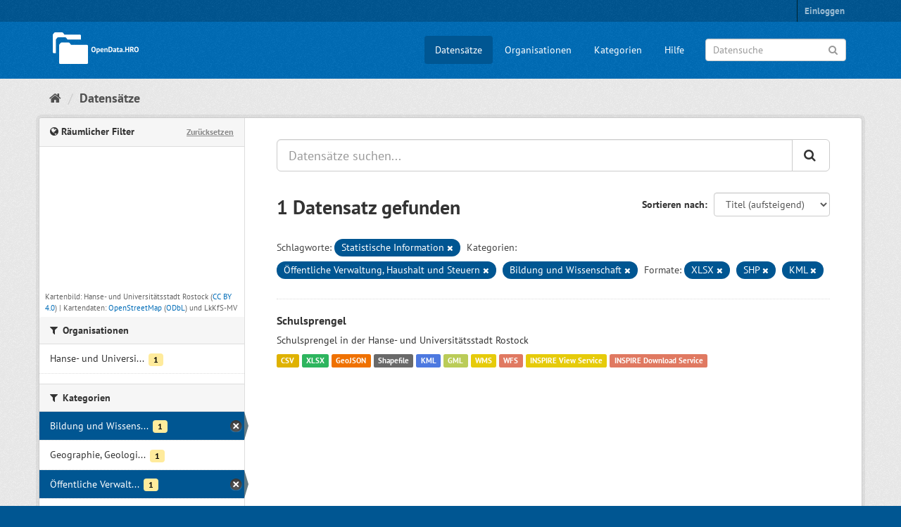

--- FILE ---
content_type: text/html; charset=utf-8
request_url: https://www.opendata-hro.de/dataset/?tags=Statistische+Information&groups=verwaltung&groups=bildung_wissenschaft&res_format=XLSX&res_format=SHP&res_format=KML
body_size: 4577
content:
<!DOCTYPE html>
<!--[if IE 9]> <html lang="de" class="ie9"> <![endif]-->
<!--[if gt IE 8]><!--> <html lang="de"> <!--<![endif]-->
  <head>
    
  <meta charset="utf-8" />
      <meta name="generator" content="ckan 2.9.5" />
      <meta name="viewport" content="width=device-width, initial-scale=1.0">
  <meta name="description" value="Open-Data-Portal der Hanse- und Universitätsstadt Rostock" />

    <title>Datensatz - OpenData.HRO</title>

    
    
    <link rel="shortcut icon" href="/favicon.ico" />
    
    
        <link rel="alternate" type="text/n3" href="https://www.opendata-hro.de/catalog.n3"/>
        <link rel="alternate" type="text/ttl" href="https://www.opendata-hro.de/catalog.ttl"/>
        <link rel="alternate" type="application/rdf+xml" href="https://www.opendata-hro.de/catalog.xml"/>
        <link rel="alternate" type="application/ld+json" href="https://www.opendata-hro.de/catalog.jsonld"/>
    

    
    
  
      
      
      
      
    
  


    
    


    
    


    
      
      
    

    
    <link href="/webassets/base/4f3188fa_main.css" rel="stylesheet"/>
<link href="/webassets/ckanext-hro_theme/136961dc_hro_theme.css" rel="stylesheet"/>
<link href="/webassets/ckanext-harvest/c95a0af2_harvest_css.css" rel="stylesheet"/>
<link href="/webassets/ckanext-geoview/77c3ca23_geo-resource-styles.css" rel="stylesheet"/>
    
  </head>

  
  <body data-site-root="https://www.opendata-hro.de/" data-locale-root="https://www.opendata-hro.de/" >

    
    <div class="sr-only sr-only-focusable"><a href="#content">Überspringen zum Inhalt</a></div>
  

  
     
<div class="account-masthead">
  <div class="container">
     
    <nav class="account not-authed" aria-label="Benutzerkonto">
      <ul class="list-unstyled">
        
        <li><a href="/user/login">Einloggen</a></li>
         
      </ul>
    </nav>
     
  </div>
</div>

<header class="navbar navbar-static-top masthead">
    
  <div class="container">
    <div class="navbar-right">
      <button data-target="#main-navigation-toggle" data-toggle="collapse" class="navbar-toggle collapsed" type="button" aria-label="expand or collapse" aria-expanded="false">
        <span class="sr-only">Toggle navigation</span>
        <span class="fa fa-bars"></span>
      </button>
    </div>
    <hgroup class="header-text-logo-tagline navbar-left">
      
<a class="logo" href="/"><img src="/img/logo.png" alt="OpenData.HRO" title="OpenData.HRO" width="132" height="55" /></a>

    </hgroup>

    <div class="collapse navbar-collapse" id="main-navigation-toggle">
      
      <nav class="section navigation">
        <ul class="nav nav-pills">
            
		<li class="active"><a href="/dataset/">Datensätze</a></li><li><a href="/organization/">Organisationen</a></li><li><a href="/group/">Kategorien</a></li><li><a href="/about">Hilfe</a></li>
	    
        </ul>
      </nav>
       
<form class="section site-search simple-input" action="/dataset/" method="get">
  <div class="field">
    <label for="field-sitewide-search">Datensuche</label>
    <input id="field-sitewide-search" type="text" class="form-control" name="q" placeholder="Datensuche" aria-label="Datensuche"/>
    <button class="btn-search" type="submit" aria-label="Anwenden"><i class="fa fa-search"></i></button>
  </div>
</form>

    </div>
  </div>
</header>

  
    <div class="main">
      <div id="content" class="container">
        
          
            <div class="flash-messages">
              
                
              
            </div>
          

          
            <div class="toolbar" role="navigation" aria-label="Brotkrumen-Navigation">
              
                
                  <ol class="breadcrumb">
                    
<li class="home"><a href="/" aria-label="Start"><i class="fa fa-home"></i><span> Start</span></a></li>
                    
  <li class="active"><a href="/dataset/">Datensätze</a></li>

                  </ol>
                
              
            </div>
          

          <div class="row wrapper">
            
            
            

            
              <aside class="secondary col-sm-3">
                
                
  <section id="dataset-map" class="module module-narrow module-shallow">
    <h2 class="module-heading">
        <i class="fa fa-globe"></i>
        Räumlicher Filter
        <a href="/dataset/?tags=Statistische+Information&amp;groups=verwaltung&amp;groups=bildung_wissenschaft&amp;res_format=XLSX&amp;res_format=SHP&amp;res_format=KML" class="action">Zurücksetzen</a>
    </h2>
    
    <div class="dataset-map" data-module="spatial-query" data-default_extent="[[54.05080, 11.99837], [54.24451, 12.29541]]" data-module-map_config="{&#34;type&#34;: &#34;custom&#34;, &#34;custom.url&#34;: &#34;https://www.orka-mv.de/geodienste/orkamv/tiles/1.0.0/orkamv/GLOBAL_WEBMERCATOR/{z}/{x}/{y}.png&#34;, &#34;attribution&#34;: &#34;Kartenbild: Hanse- und Universit&amp;auml;tsstadt Rostock (&lt;a rel=\&#34;license\&#34; href=\&#34;https://creativecommons.org/licenses/by/4.0/deed.de\&#34; target=\&#34;_blank\&#34;&gt;CC BY 4.0&lt;/a&gt;) | Kartendaten: &lt;a href=\&#34;https://www.openstreetmap.org/\&#34; target=\&#34;_blank\&#34;&gt;OpenStreetMap&lt;/a&gt; (&lt;a rel=\&#34;license\&#34; href=\&#34;https://opendatacommons.org/licenses/odbl/\&#34; target=\&#34;_blank\&#34;&gt;ODbL&lt;/a&gt;) und LkKfS-MV&#34;}">
        <div id="dataset-map-container"></div>
    </div>
    <div id="dataset-map-attribution">
        
  <div>Kartenbild: Hanse- und Universit&auml;tsstadt Rostock (<a rel="license" href="https://creativecommons.org/licenses/by/4.0/deed.de" target="_blank">CC BY 4.0</a>) | Kartendaten: <a href="https://www.openstreetmap.org/" target="_blank">OpenStreetMap</a> (<a rel="license" href="https://opendatacommons.org/licenses/odbl/" target="_blank">ODbL</a>) und LkKfS-MV</div>


    </div>
</section>




  <div class="filters">
    <div>
      
        

    
    
	
	    
	    
		<section class="module module-narrow module-shallow">
		    
<h2 class="module-heading">
    <i class="fa fa-filter"></i>
    
    Organisationen
</h2>

		    

    
  <nav aria-label="Organisationen">
      <ul class="list-unstyled nav nav-simple nav-facet">
    
        
        
        
        
        
        <li class="nav-item">
      <a href="/dataset/?tags=Statistische+Information&amp;groups=verwaltung&amp;groups=bildung_wissenschaft&amp;res_format=XLSX&amp;res_format=SHP&amp;res_format=KML&amp;organization=hro" title="Hanse- und Universitätsstadt Rostock">
          <span class="item-label">Hanse- und Universi...</span>
          <span class="hidden separator"> - </span>
          <span class="item-count badge">1</span>
      </a>
        </li>
    
      </ul>
  </nav>

  <p class="module-footer">
      
    
      
  </p>
    


		</section>
	    
	
    

      
        

    
    
	
	    
	    
		<section class="module module-narrow module-shallow">
		    
<h2 class="module-heading">
    <i class="fa fa-filter"></i>
    
    Kategorien
</h2>

		    

    
  <nav aria-label="Kategorien">
      <ul class="list-unstyled nav nav-simple nav-facet">
    
        
        
        
        
        
        <li class="nav-item active">
      <a href="/dataset/?tags=Statistische+Information&amp;groups=verwaltung&amp;res_format=XLSX&amp;res_format=SHP&amp;res_format=KML" title="Bildung und Wissenschaft">
          <span class="item-label">Bildung und Wissens...</span>
          <span class="hidden separator"> - </span>
          <span class="item-count badge">1</span>
      </a>
        </li>
    
        
        
        
        
        
        <li class="nav-item">
      <a href="/dataset/?tags=Statistische+Information&amp;groups=verwaltung&amp;groups=bildung_wissenschaft&amp;res_format=XLSX&amp;res_format=SHP&amp;res_format=KML&amp;groups=geo" title="Geographie, Geologie und Geobasisdaten">
          <span class="item-label">Geographie, Geologi...</span>
          <span class="hidden separator"> - </span>
          <span class="item-count badge">1</span>
      </a>
        </li>
    
        
        
        
        
        
        <li class="nav-item active">
      <a href="/dataset/?tags=Statistische+Information&amp;groups=bildung_wissenschaft&amp;res_format=XLSX&amp;res_format=SHP&amp;res_format=KML" title="Öffentliche Verwaltung, Haushalt und Steuern">
          <span class="item-label">Öffentliche Verwalt...</span>
          <span class="hidden separator"> - </span>
          <span class="item-count badge">1</span>
      </a>
        </li>
    
      </ul>
  </nav>

  <p class="module-footer">
      
    
      
  </p>
    


		</section>
	    
	
    

      
        

    
    
	
	    
	    
		<section class="module module-narrow module-shallow">
		    
<h2 class="module-heading">
    <i class="fa fa-filter"></i>
    
    Schlagworte
</h2>

		    

    
  <nav aria-label="Schlagworte">
      <ul class="list-unstyled nav nav-simple nav-facet">
    
        
        
        
        
        
        <li class="nav-item">
      <a href="/dataset/?tags=Statistische+Information&amp;groups=verwaltung&amp;groups=bildung_wissenschaft&amp;res_format=XLSX&amp;res_format=SHP&amp;res_format=KML&amp;tags=Allgemeinbildung" title="">
          <span class="item-label">Allgemeinbildung</span>
          <span class="hidden separator"> - </span>
          <span class="item-count badge">1</span>
      </a>
        </li>
    
        
        
        
        
        
        <li class="nav-item">
      <a href="/dataset/?tags=Statistische+Information&amp;groups=verwaltung&amp;groups=bildung_wissenschaft&amp;res_format=XLSX&amp;res_format=SHP&amp;res_format=KML&amp;tags=Beh%C3%B6rde" title="">
          <span class="item-label">Behörde</span>
          <span class="hidden separator"> - </span>
          <span class="item-count badge">1</span>
      </a>
        </li>
    
        
        
        
        
        
        <li class="nav-item">
      <a href="/dataset/?tags=Statistische+Information&amp;groups=verwaltung&amp;groups=bildung_wissenschaft&amp;res_format=XLSX&amp;res_format=SHP&amp;res_format=KML&amp;tags=Bildung" title="">
          <span class="item-label">Bildung</span>
          <span class="hidden separator"> - </span>
          <span class="item-count badge">1</span>
      </a>
        </li>
    
        
        
        
        
        
        <li class="nav-item">
      <a href="/dataset/?tags=Statistische+Information&amp;groups=verwaltung&amp;groups=bildung_wissenschaft&amp;res_format=XLSX&amp;res_format=SHP&amp;res_format=KML&amp;tags=Bildungsanstalt" title="">
          <span class="item-label">Bildungsanstalt</span>
          <span class="hidden separator"> - </span>
          <span class="item-count badge">1</span>
      </a>
        </li>
    
        
        
        
        
        
        <li class="nav-item">
      <a href="/dataset/?tags=Statistische+Information&amp;groups=verwaltung&amp;groups=bildung_wissenschaft&amp;res_format=XLSX&amp;res_format=SHP&amp;res_format=KML&amp;tags=Bildungsstand" title="">
          <span class="item-label">Bildungsstand</span>
          <span class="hidden separator"> - </span>
          <span class="item-count badge">1</span>
      </a>
        </li>
    
        
        
        
        
        
        <li class="nav-item">
      <a href="/dataset/?tags=Statistische+Information&amp;groups=verwaltung&amp;groups=bildung_wissenschaft&amp;res_format=XLSX&amp;res_format=SHP&amp;res_format=KML&amp;tags=Bildungsweg" title="">
          <span class="item-label">Bildungsweg</span>
          <span class="hidden separator"> - </span>
          <span class="item-count badge">1</span>
      </a>
        </li>
    
        
        
        
        
        
        <li class="nav-item">
      <a href="/dataset/?tags=Statistische+Information&amp;groups=verwaltung&amp;groups=bildung_wissenschaft&amp;res_format=XLSX&amp;res_format=SHP&amp;res_format=KML&amp;tags=Bildungswesen" title="">
          <span class="item-label">Bildungswesen</span>
          <span class="hidden separator"> - </span>
          <span class="item-count badge">1</span>
      </a>
        </li>
    
        
        
        
        
        
        <li class="nav-item">
      <a href="/dataset/?tags=Statistische+Information&amp;groups=verwaltung&amp;groups=bildung_wissenschaft&amp;res_format=XLSX&amp;res_format=SHP&amp;res_format=KML&amp;tags=Erstausbildung" title="">
          <span class="item-label">Erstausbildung</span>
          <span class="hidden separator"> - </span>
          <span class="item-count badge">1</span>
      </a>
        </li>
    
        
        
        
        
        
        <li class="nav-item">
      <a href="/dataset/?tags=Statistische+Information&amp;groups=verwaltung&amp;groups=bildung_wissenschaft&amp;res_format=XLSX&amp;res_format=SHP&amp;res_format=KML&amp;tags=Kommunalbeh%C3%B6rde" title="">
          <span class="item-label">Kommunalbehörde</span>
          <span class="hidden separator"> - </span>
          <span class="item-count badge">1</span>
      </a>
        </li>
    
        
        
        
        
        
        <li class="nav-item">
      <a href="/dataset/?tags=Statistische+Information&amp;groups=verwaltung&amp;groups=bildung_wissenschaft&amp;res_format=XLSX&amp;res_format=SHP&amp;res_format=KML&amp;tags=Kommunalverwaltung" title="">
          <span class="item-label">Kommunalverwaltung</span>
          <span class="hidden separator"> - </span>
          <span class="item-count badge">1</span>
      </a>
        </li>
    
      </ul>
  </nav>

  <p class="module-footer">
      
    
        <a href="/dataset/?tags=Statistische+Information&amp;groups=verwaltung&amp;groups=bildung_wissenschaft&amp;res_format=XLSX&amp;res_format=SHP&amp;res_format=KML&amp;_tags_limit=0" class="read-more">Alle Schlagworte anzeigen</a>
    
      
  </p>
    


		</section>
	    
	
    

      
        

    
    
	
	    
	    
		<section class="module module-narrow module-shallow">
		    
<h2 class="module-heading">
    <i class="fa fa-filter"></i>
    
    Formate
</h2>

		    

    
  <nav aria-label="Formate">
      <ul class="list-unstyled nav nav-simple nav-facet">
    
        
        
        
        
        
        <li class="nav-item">
      <a href="/dataset/?tags=Statistische+Information&amp;groups=verwaltung&amp;groups=bildung_wissenschaft&amp;res_format=XLSX&amp;res_format=SHP&amp;res_format=KML&amp;res_format=CSV" title="">
          <span class="item-label">CSV</span>
          <span class="hidden separator"> - </span>
          <span class="item-count badge">1</span>
      </a>
        </li>
    
        
        
        
        
        
        <li class="nav-item">
      <a href="/dataset/?tags=Statistische+Information&amp;groups=verwaltung&amp;groups=bildung_wissenschaft&amp;res_format=XLSX&amp;res_format=SHP&amp;res_format=KML&amp;res_format=GeoJSON" title="">
          <span class="item-label">GeoJSON</span>
          <span class="hidden separator"> - </span>
          <span class="item-count badge">1</span>
      </a>
        </li>
    
        
        
        
        
        
        <li class="nav-item">
      <a href="/dataset/?tags=Statistische+Information&amp;groups=verwaltung&amp;groups=bildung_wissenschaft&amp;res_format=XLSX&amp;res_format=SHP&amp;res_format=KML&amp;res_format=GML" title="">
          <span class="item-label">GML</span>
          <span class="hidden separator"> - </span>
          <span class="item-count badge">1</span>
      </a>
        </li>
    
        
        
        
        
        
        <li class="nav-item">
      <a href="/dataset/?tags=Statistische+Information&amp;groups=verwaltung&amp;groups=bildung_wissenschaft&amp;res_format=XLSX&amp;res_format=SHP&amp;res_format=KML&amp;res_format=INSPIRE+Download+Service" title="INSPIRE Download Service">
          <span class="item-label">INSPIRE Download Se...</span>
          <span class="hidden separator"> - </span>
          <span class="item-count badge">1</span>
      </a>
        </li>
    
        
        
        
        
        
        <li class="nav-item">
      <a href="/dataset/?tags=Statistische+Information&amp;groups=verwaltung&amp;groups=bildung_wissenschaft&amp;res_format=XLSX&amp;res_format=SHP&amp;res_format=KML&amp;res_format=INSPIRE+View+Service" title="">
          <span class="item-label">INSPIRE View Service</span>
          <span class="hidden separator"> - </span>
          <span class="item-count badge">1</span>
      </a>
        </li>
    
        
        
        
        
        
        <li class="nav-item active">
      <a href="/dataset/?tags=Statistische+Information&amp;groups=verwaltung&amp;groups=bildung_wissenschaft&amp;res_format=XLSX&amp;res_format=SHP" title="">
          <span class="item-label">KML</span>
          <span class="hidden separator"> - </span>
          <span class="item-count badge">1</span>
      </a>
        </li>
    
        
        
        
        
        
        <li class="nav-item active">
      <a href="/dataset/?tags=Statistische+Information&amp;groups=verwaltung&amp;groups=bildung_wissenschaft&amp;res_format=XLSX&amp;res_format=KML" title="">
          <span class="item-label">Shapefile</span>
          <span class="hidden separator"> - </span>
          <span class="item-count badge">1</span>
      </a>
        </li>
    
        
        
        
        
        
        <li class="nav-item">
      <a href="/dataset/?tags=Statistische+Information&amp;groups=verwaltung&amp;groups=bildung_wissenschaft&amp;res_format=XLSX&amp;res_format=SHP&amp;res_format=KML&amp;res_format=WFS" title="">
          <span class="item-label">WFS</span>
          <span class="hidden separator"> - </span>
          <span class="item-count badge">1</span>
      </a>
        </li>
    
        
        
        
        
        
        <li class="nav-item">
      <a href="/dataset/?tags=Statistische+Information&amp;groups=verwaltung&amp;groups=bildung_wissenschaft&amp;res_format=XLSX&amp;res_format=SHP&amp;res_format=KML&amp;res_format=WMS" title="">
          <span class="item-label">WMS</span>
          <span class="hidden separator"> - </span>
          <span class="item-count badge">1</span>
      </a>
        </li>
    
        
        
        
        
        
        <li class="nav-item active">
      <a href="/dataset/?tags=Statistische+Information&amp;groups=verwaltung&amp;groups=bildung_wissenschaft&amp;res_format=SHP&amp;res_format=KML" title="">
          <span class="item-label">XLSX</span>
          <span class="hidden separator"> - </span>
          <span class="item-count badge">1</span>
      </a>
        </li>
    
      </ul>
  </nav>

  <p class="module-footer">
      
    
      
  </p>
    


		</section>
	    
	
    

      
        

    
    
	
	    
	    
		<section class="module module-narrow module-shallow">
		    
<h2 class="module-heading">
    <i class="fa fa-filter"></i>
    
    Lizenzen
</h2>

		    

    
  <nav aria-label="Lizenzen">
      <ul class="list-unstyled nav nav-simple nav-facet">
    
        
        
        
        
        
        <li class="nav-item">
      <a href="/dataset/?tags=Statistische+Information&amp;groups=verwaltung&amp;groups=bildung_wissenschaft&amp;res_format=XLSX&amp;res_format=SHP&amp;res_format=KML&amp;license_id=cc-zero" title="">
          <span class="item-label">CC0 1.0</span>
          <span class="hidden separator"> - </span>
          <span class="item-count badge">1</span>
      </a>
        </li>
    
      </ul>
  </nav>

  <p class="module-footer">
      
    
      
  </p>
    


		</section>
	    
	
    

      
    </div>
    <a class="close no-text hide-filters"><i class="fa fa-times-circle"></i><span class="text">close</span></a>
  </div>

              </aside>
            

            
              <div class="primary col-sm-9 col-xs-12" role="main">
                
                
  <section class="module">
    <div class="module-content">
      
        
      
      
  
  
  







<form id="dataset-search-form" class="search-form" method="get" data-module="select-switch">

  
    <div class="input-group search-input-group">
      <input aria-label="Datensätze suchen..." id="field-giant-search" type="text" class="form-control input-lg" name="q" value="" autocomplete="off" placeholder="Datensätze suchen...">
      
      <span class="input-group-btn">
        <button class="btn btn-default btn-lg" type="submit" value="search" aria-label="Anwenden">
          <i class="fa fa-search"></i>
        </button>
      </span>
      
    </div>
  

  
    <span>
  
  

  
  
  
  <input type="hidden" name="tags" value="Statistische Information" />
  
  
  
  
  
  <input type="hidden" name="groups" value="verwaltung" />
  
  
  
  
  
  <input type="hidden" name="groups" value="bildung_wissenschaft" />
  
  
  
  
  
  <input type="hidden" name="res_format" value="XLSX" />
  
  
  
  
  
  <input type="hidden" name="res_format" value="SHP" />
  
  
  
  
  
  <input type="hidden" name="res_format" value="KML" />
  
  
  
  </span>
  

  
    
      <div class="form-select form-group control-order-by">
        <label for="field-order-by">Sortieren nach</label>
        <select id="field-order-by" name="sort" class="form-control">
          
            
              <option value="title_string asc" selected="selected">Titel (aufsteigend)</option>
            
          
            
              <option value="title_string desc">Titel (absteigend)</option>
            
          
            
              <option value="metadata_created desc">zuletzt hinzugefügt</option>
            
          
            
              <option value="metadata_modified desc">zuletzt bearbeitet</option>
            
          
            
              <option value="views_recent desc">Beliebtheit</option>
            
          
        </select>
        
        <button class="btn btn-default js-hide" type="submit">Los</button>
        
      </div>
    
  

  
    
      <h1>

  
  
  
  

1 Datensatz gefunden</h1>
    
  

  
    
      <p class="filter-list">
        
          
          <span class="facet">Schlagworte:</span>
          
            <span class="filtered pill">Statistische Information
              <a href="/dataset/?groups=verwaltung&amp;groups=bildung_wissenschaft&amp;res_format=XLSX&amp;res_format=SHP&amp;res_format=KML" class="remove" title="Entfernen"><i class="fa fa-times"></i></a>
            </span>
          
        
          
          <span class="facet">Kategorien:</span>
          
            <span class="filtered pill">Öffentliche Verwaltung, Haushalt und Steuern
              <a href="/dataset/?tags=Statistische+Information&amp;groups=bildung_wissenschaft&amp;res_format=XLSX&amp;res_format=SHP&amp;res_format=KML" class="remove" title="Entfernen"><i class="fa fa-times"></i></a>
            </span>
          
            <span class="filtered pill">Bildung und Wissenschaft
              <a href="/dataset/?tags=Statistische+Information&amp;groups=verwaltung&amp;res_format=XLSX&amp;res_format=SHP&amp;res_format=KML" class="remove" title="Entfernen"><i class="fa fa-times"></i></a>
            </span>
          
        
          
          <span class="facet">Formate:</span>
          
            <span class="filtered pill">XLSX
              <a href="/dataset/?tags=Statistische+Information&amp;groups=verwaltung&amp;groups=bildung_wissenschaft&amp;res_format=SHP&amp;res_format=KML" class="remove" title="Entfernen"><i class="fa fa-times"></i></a>
            </span>
          
            <span class="filtered pill">SHP
              <a href="/dataset/?tags=Statistische+Information&amp;groups=verwaltung&amp;groups=bildung_wissenschaft&amp;res_format=XLSX&amp;res_format=KML" class="remove" title="Entfernen"><i class="fa fa-times"></i></a>
            </span>
          
            <span class="filtered pill">KML
              <a href="/dataset/?tags=Statistische+Information&amp;groups=verwaltung&amp;groups=bildung_wissenschaft&amp;res_format=XLSX&amp;res_format=SHP" class="remove" title="Entfernen"><i class="fa fa-times"></i></a>
            </span>
          
        
      </p>
      <a class="show-filters btn btn-default">Ergebnisse filtern</a>
    
  

</form>





      
        

  
    <ul class="dataset-list list-unstyled">
    	
	      
	        






  <li class="dataset-item">
    
      <div class="dataset-content">
        
          <h2 class="dataset-heading">
            
              
            
            
		<a href="/dataset/schulsprengel">Schulsprengel</a>
            
            
              
              
            
          </h2>
        
        
          
        
        
          
            <div>Schulsprengel in der Hanse- und Universitätsstadt Rostock</div>
          
        
      </div>
      
        
          
            <ul class="dataset-resources list-unstyled">
              
  
  <li>
    <a href="/dataset/schulsprengel" class="label label-default" data-format="csv">CSV</a>
  </li>
  
  <li>
    <a href="/dataset/schulsprengel" class="label label-default" data-format="xlsx">XLSX</a>
  </li>
  
  <li>
    <a href="/dataset/schulsprengel" class="label label-default" data-format="geojson">GeoJSON</a>
  </li>
  
  <li>
    <a href="/dataset/schulsprengel" class="label label-default" data-format="shp">Shapefile</a>
  </li>
  
  <li>
    <a href="/dataset/schulsprengel" class="label label-default" data-format="kml">KML</a>
  </li>
  
  <li>
    <a href="/dataset/schulsprengel" class="label label-default" data-format="gml">GML</a>
  </li>
  
  <li>
    <a href="/dataset/schulsprengel" class="label label-default" data-format="wms">WMS</a>
  </li>
  
  <li>
    <a href="/dataset/schulsprengel" class="label label-default" data-format="wfs">WFS</a>
  </li>
  
  <li>
    <a href="/dataset/schulsprengel" class="label label-default" data-format="inspire view service">INSPIRE View Service</a>
  </li>
  
  <li>
    <a href="/dataset/schulsprengel" class="label label-default" data-format="inspire download service">INSPIRE Download Service</a>
  </li>
  

            </ul>
          
        
      
    
  </li>

	      
	    
    </ul>
  

      
    </div>

    
      
    
  </section>

  


              </div>
            
          </div>
        
      </div>
    </div>
  
    <footer class="site-footer">
  <div class="container">
    
<div class="row">
  <div class="col-md-4 footer-links">
    
      <ul class="list-unstyled">
        
          <li><a href="/api_info">API-Nutzung</a></li>
          <li><a href="/privacy_policy">Datenschutz</a></li>
          <li><a href="/imprint">Impressum</a></li>
          <li><a href="/terms_of_use">Nutzungsbedingungen</a></li>
        
      </ul>
    
  </div>
  <div class="col-md-4 footer-links">
    
      <a href="https://www.opendatainside.com/de/mybadge/opendata-hro/" target="_blank">
        <img src="/img/open-data-inside.png" width="90" height="90" alt="Open Data Inside" />
      </a>
    
  </div>
  <div class="col-md-4 attribution">
    
      <p><strong>Umgesetzt auf Basis von</strong> <a class="hide-text ckan-footer-logo" href="http://ckan.org">CKAN</a></p>
    
    
      
<form class="form-inline form-select lang-select" action="/util/redirect" data-module="select-switch" method="POST">
  <label for="field-lang-select">Sprache</label>
  <select id="field-lang-select" name="url" data-module="autocomplete" data-module-dropdown-class="lang-dropdown" data-module-container-class="lang-container">
    
      <option value="/de/dataset/?tags=Statistische+Information&amp;groups=verwaltung&amp;groups=bildung_wissenschaft&amp;res_format=XLSX&amp;res_format=SHP&amp;res_format=KML" selected="selected">
        Deutsch
      </option>
    
      <option value="/en/dataset/?tags=Statistische+Information&amp;groups=verwaltung&amp;groups=bildung_wissenschaft&amp;res_format=XLSX&amp;res_format=SHP&amp;res_format=KML" >
        English
      </option>
    
  </select>
  <button class="btn btn-default js-hide" type="submit">Los</button>
</form>
    
  </div>
</div>

  </div>

  
    
  
</footer>
  
  
  
  
    
  
  
    

      

    
    
    <link href="/webassets/vendor/f3b8236b_select2.css" rel="stylesheet"/>
<link href="/webassets/vendor/0b01aef1_font-awesome.css" rel="stylesheet"/>
<link href="/webassets/ckanext-spatial/492d0dd3_spatial_query.css" rel="stylesheet"/>
    <script src="/webassets/vendor/d8ae4bed_jquery.js" type="text/javascript"></script>
<script src="/webassets/vendor/fb6095a0_vendor.js" type="text/javascript"></script>
<script src="/webassets/vendor/580fa18d_bootstrap.js" type="text/javascript"></script>
<script src="/webassets/base/15a18f6c_main.js" type="text/javascript"></script>
<script src="/webassets/ckanext-spatial/cb49722d_spatial_query.js" type="text/javascript"></script>
<script src="/webassets/base/266988e1_ckan.js" type="text/javascript"></script>
<script src="/webassets/base/cd2c0272_tracking.js" type="text/javascript"></script>
  </body>
</html>

--- FILE ---
content_type: text/css; charset=utf-8
request_url: https://www.opendata-hro.de/webassets/ckanext-spatial/492d0dd3_spatial_query.css
body_size: 3854
content:
/* required styles */

.leaflet-map-pane,
.leaflet-tile,
.leaflet-marker-icon,
.leaflet-marker-shadow,
.leaflet-tile-pane,
.leaflet-tile-container,
.leaflet-overlay-pane,
.leaflet-shadow-pane,
.leaflet-marker-pane,
.leaflet-popup-pane,
.leaflet-overlay-pane svg,
.leaflet-zoom-box,
.leaflet-image-layer,
.leaflet-layer {
	position: absolute;
	left: 0;
	top: 0;
	}
.leaflet-container {
	overflow: hidden;
	-ms-touch-action: none;
	touch-action: none;
	}
.leaflet-tile,
.leaflet-marker-icon,
.leaflet-marker-shadow {
	-webkit-user-select: none;
	   -moz-user-select: none;
	        user-select: none;
	-webkit-user-drag: none;
	}
.leaflet-marker-icon,
.leaflet-marker-shadow {
	display: block;
	}
/* map is broken in FF if you have max-width: 100% on tiles */
.leaflet-container img {
	max-width: none !important;
	}
/* stupid Android 2 doesn't understand "max-width: none" properly */
.leaflet-container img.leaflet-image-layer {
	max-width: 15000px !important;
	}
.leaflet-tile {
	filter: inherit;
	visibility: hidden;
	}
.leaflet-tile-loaded {
	visibility: inherit;
	}
.leaflet-zoom-box {
	width: 0;
	height: 0;
	}
/* workaround for https://bugzilla.mozilla.org/show_bug.cgi?id=888319 */
.leaflet-overlay-pane svg {
	-moz-user-select: none;
	}

.leaflet-tile-pane    { z-index: 2; }
.leaflet-objects-pane { z-index: 3; }
.leaflet-overlay-pane { z-index: 4; }
.leaflet-shadow-pane  { z-index: 5; }
.leaflet-marker-pane  { z-index: 6; }
.leaflet-popup-pane   { z-index: 7; }

.leaflet-vml-shape {
	width: 1px;
	height: 1px;
	}
.lvml {
	behavior: url(../../js/vendor/leaflet/leaflet.css#default#VML);
	display: inline-block;
	position: absolute;
	}


/* control positioning */

.leaflet-control {
	position: relative;
	z-index: 7;
	pointer-events: auto;
	}
.leaflet-top,
.leaflet-bottom {
	position: absolute;
	z-index: 1000;
	pointer-events: none;
	}
.leaflet-top {
	top: 0;
	}
.leaflet-right {
	right: 0;
	}
.leaflet-bottom {
	bottom: 0;
	}
.leaflet-left {
	left: 0;
	}
.leaflet-control {
	float: left;
	clear: both;
	}
.leaflet-right .leaflet-control {
	float: right;
	}
.leaflet-top .leaflet-control {
	margin-top: 10px;
	}
.leaflet-bottom .leaflet-control {
	margin-bottom: 10px;
	}
.leaflet-left .leaflet-control {
	margin-left: 10px;
	}
.leaflet-right .leaflet-control {
	margin-right: 10px;
	}


/* zoom and fade animations */

.leaflet-fade-anim .leaflet-tile,
.leaflet-fade-anim .leaflet-popup {
	opacity: 0;
	-webkit-transition: opacity 0.2s linear;
	   -moz-transition: opacity 0.2s linear;
	     -o-transition: opacity 0.2s linear;
	        transition: opacity 0.2s linear;
	}
.leaflet-fade-anim .leaflet-tile-loaded,
.leaflet-fade-anim .leaflet-map-pane .leaflet-popup {
	opacity: 1;
	}

.leaflet-zoom-anim .leaflet-zoom-animated {
	-webkit-transition: -webkit-transform 0.25s cubic-bezier(0,0,0.25,1);
	   -moz-transition:    -moz-transform 0.25s cubic-bezier(0,0,0.25,1);
	     -o-transition:      -o-transform 0.25s cubic-bezier(0,0,0.25,1);
	        transition:         transform 0.25s cubic-bezier(0,0,0.25,1);
	}
.leaflet-zoom-anim .leaflet-tile,
.leaflet-pan-anim .leaflet-tile,
.leaflet-touching .leaflet-zoom-animated {
	-webkit-transition: none;
	   -moz-transition: none;
	     -o-transition: none;
	        transition: none;
	}

.leaflet-zoom-anim .leaflet-zoom-hide {
	visibility: hidden;
	}


/* cursors */

.leaflet-clickable {
	cursor: pointer;
	}
.leaflet-container {
	cursor: -webkit-grab;
	cursor:    -moz-grab;
	}
.leaflet-popup-pane,
.leaflet-control {
	cursor: auto;
	}
.leaflet-dragging .leaflet-container,
.leaflet-dragging .leaflet-clickable {
	cursor: move;
	cursor: -webkit-grabbing;
	cursor:    -moz-grabbing;
	}


/* visual tweaks */

.leaflet-container {
	background: #ddd;
	outline: 0;
	}
.leaflet-container a {
	color: #0078A8;
	}
.leaflet-container a.leaflet-active {
	outline: 2px solid orange;
	}
.leaflet-zoom-box {
	border: 2px dotted #38f;
	background: rgba(255,255,255,0.5);
	}


/* general typography */
.leaflet-container {
	font: 12px/1.5 "Helvetica Neue", Arial, Helvetica, sans-serif;
	}


/* general toolbar styles */

.leaflet-bar {
	box-shadow: 0 1px 5px rgba(0,0,0,0.65);
	border-radius: 4px;
	}
.leaflet-bar a,
.leaflet-bar a:hover {
	background-color: #fff;
	border-bottom: 1px solid #ccc;
	width: 26px;
	height: 26px;
	line-height: 26px;
	display: block;
	text-align: center;
	text-decoration: none;
	color: black;
	}
.leaflet-bar a,
.leaflet-control-layers-toggle {
	background-position: 50% 50%;
	background-repeat: no-repeat;
	display: block;
	}
.leaflet-bar a:hover {
	background-color: #f4f4f4;
	}
.leaflet-bar a:first-child {
	border-top-left-radius: 4px;
	border-top-right-radius: 4px;
	}
.leaflet-bar a:last-child {
	border-bottom-left-radius: 4px;
	border-bottom-right-radius: 4px;
	border-bottom: none;
	}
.leaflet-bar a.leaflet-disabled {
	cursor: default;
	background-color: #f4f4f4;
	color: #bbb;
	}

.leaflet-touch .leaflet-bar a {
	width: 30px;
	height: 30px;
	line-height: 30px;
	}


/* zoom control */

.leaflet-control-zoom-in,
.leaflet-control-zoom-out {
	font: bold 18px 'Lucida Console', Monaco, monospace;
	text-indent: 1px;
	}
.leaflet-control-zoom-out {
	font-size: 20px;
	}

.leaflet-touch .leaflet-control-zoom-in {
	font-size: 22px;
	}
.leaflet-touch .leaflet-control-zoom-out {
	font-size: 24px;
	}


/* layers control */

.leaflet-control-layers {
	box-shadow: 0 1px 5px rgba(0,0,0,0.4);
	background: #fff;
	border-radius: 5px;
	}
.leaflet-control-layers-toggle {
	background-image: url(../../js/vendor/leaflet/images/layers.png);
	width: 36px;
	height: 36px;
	}
.leaflet-retina .leaflet-control-layers-toggle {
	background-image: url(../../js/vendor/leaflet/images/layers-2x.png);
	background-size: 26px 26px;
	}
.leaflet-touch .leaflet-control-layers-toggle {
	width: 44px;
	height: 44px;
	}
.leaflet-control-layers .leaflet-control-layers-list,
.leaflet-control-layers-expanded .leaflet-control-layers-toggle {
	display: none;
	}
.leaflet-control-layers-expanded .leaflet-control-layers-list {
	display: block;
	position: relative;
	}
.leaflet-control-layers-expanded {
	padding: 6px 10px 6px 6px;
	color: #333;
	background: #fff;
	}
.leaflet-control-layers-selector {
	margin-top: 2px;
	position: relative;
	top: 1px;
	}
.leaflet-control-layers label {
	display: block;
	}
.leaflet-control-layers-separator {
	height: 0;
	border-top: 1px solid #ddd;
	margin: 5px -10px 5px -6px;
	}


/* attribution and scale controls */

.leaflet-container .leaflet-control-attribution {
	background: #fff;
	background: rgba(255, 255, 255, 0.7);
	margin: 0;
	}
.leaflet-control-attribution,
.leaflet-control-scale-line {
	padding: 0 5px;
	color: #333;
	}
.leaflet-control-attribution a {
	text-decoration: none;
	}
.leaflet-control-attribution a:hover {
	text-decoration: underline;
	}
.leaflet-container .leaflet-control-attribution,
.leaflet-container .leaflet-control-scale {
	font-size: 11px;
	}
.leaflet-left .leaflet-control-scale {
	margin-left: 5px;
	}
.leaflet-bottom .leaflet-control-scale {
	margin-bottom: 5px;
	}
.leaflet-control-scale-line {
	border: 2px solid #777;
	border-top: none;
	line-height: 1.1;
	padding: 2px 5px 1px;
	font-size: 11px;
	white-space: nowrap;
	overflow: hidden;
	-moz-box-sizing: content-box;
	     box-sizing: content-box;

	background: #fff;
	background: rgba(255, 255, 255, 0.5);
	}
.leaflet-control-scale-line:not(:first-child) {
	border-top: 2px solid #777;
	border-bottom: none;
	margin-top: -2px;
	}
.leaflet-control-scale-line:not(:first-child):not(:last-child) {
	border-bottom: 2px solid #777;
	}

.leaflet-touch .leaflet-control-attribution,
.leaflet-touch .leaflet-control-layers,
.leaflet-touch .leaflet-bar {
	box-shadow: none;
	}
.leaflet-touch .leaflet-control-layers,
.leaflet-touch .leaflet-bar {
	border: 2px solid rgba(0,0,0,0.2);
	background-clip: padding-box;
	}


/* popup */

.leaflet-popup {
	position: absolute;
	text-align: center;
	}
.leaflet-popup-content-wrapper {
	padding: 1px;
	text-align: left;
	border-radius: 12px;
	}
.leaflet-popup-content {
	margin: 13px 19px;
	line-height: 1.4;
	}
.leaflet-popup-content p {
	margin: 18px 0;
	}
.leaflet-popup-tip-container {
	margin: 0 auto;
	width: 40px;
	height: 20px;
	position: relative;
	overflow: hidden;
	}
.leaflet-popup-tip {
	width: 17px;
	height: 17px;
	padding: 1px;

	margin: -10px auto 0;

	-webkit-transform: rotate(45deg);
	   -moz-transform: rotate(45deg);
	    -ms-transform: rotate(45deg);
	     -o-transform: rotate(45deg);
	        transform: rotate(45deg);
	}
.leaflet-popup-content-wrapper,
.leaflet-popup-tip {
	background: white;

	box-shadow: 0 3px 14px rgba(0,0,0,0.4);
	}
.leaflet-container a.leaflet-popup-close-button {
	position: absolute;
	top: 0;
	right: 0;
	padding: 4px 4px 0 0;
	text-align: center;
	width: 18px;
	height: 14px;
	font: 16px/14px Tahoma, Verdana, sans-serif;
	color: #c3c3c3;
	text-decoration: none;
	font-weight: bold;
	background: transparent;
	}
.leaflet-container a.leaflet-popup-close-button:hover {
	color: #999;
	}
.leaflet-popup-scrolled {
	overflow: auto;
	border-bottom: 1px solid #ddd;
	border-top: 1px solid #ddd;
	}

.leaflet-oldie .leaflet-popup-content-wrapper {
	zoom: 1;
	}
.leaflet-oldie .leaflet-popup-tip {
	width: 24px;
	margin: 0 auto;

	-ms-filter: "progid:DXImageTransform.Microsoft.Matrix(M11=0.70710678, M12=0.70710678, M21=-0.70710678, M22=0.70710678)";
	filter: progid:DXImageTransform.Microsoft.Matrix(M11=0.70710678, M12=0.70710678, M21=-0.70710678, M22=0.70710678);
	}
.leaflet-oldie .leaflet-popup-tip-container {
	margin-top: -1px;
	}

.leaflet-oldie .leaflet-control-zoom,
.leaflet-oldie .leaflet-control-layers,
.leaflet-oldie .leaflet-popup-content-wrapper,
.leaflet-oldie .leaflet-popup-tip {
	border: 1px solid #999;
	}


/* div icon */

.leaflet-div-icon {
	background: #fff;
	border: 1px solid #666;
	}

/* ================================================================== */
/* Toolbars
/* ================================================================== */

.leaflet-draw-section {
	position: relative;
}

.leaflet-draw-toolbar {
	margin-top: 12px;
}

.leaflet-draw-toolbar-top {
	margin-top: 0;
}

.leaflet-draw-toolbar-notop a:first-child {
	border-top-right-radius: 0;
}

.leaflet-draw-toolbar-nobottom a:last-child {
	border-bottom-right-radius: 0;
}

.leaflet-draw-toolbar a {
	background-image: url('../../js/vendor/leaflet.draw/images/spritesheet.png');
	background-image: linear-gradient(transparent, transparent), url('../../js/vendor/leaflet.draw/images/spritesheet.svg');
	background-repeat: no-repeat;
	background-size: 270px 30px;
}

.leaflet-retina .leaflet-draw-toolbar a {
	background-image: url('../../js/vendor/leaflet.draw/images/spritesheet-2x.png');
	background-image: linear-gradient(transparent, transparent), url('../../js/vendor/leaflet.draw/images/spritesheet.svg');
}

.leaflet-draw a {
	display: block;
	text-align: center;
	text-decoration: none;
}

/* ================================================================== */
/* Toolbar actions menu
/* ================================================================== */

.leaflet-draw-actions {
	display: none;
	list-style: none;
	margin: 0;
	padding: 0;
	position: absolute;
	left: 26px; /* leaflet-draw-toolbar.left + leaflet-draw-toolbar.width */
	top: 0;
	white-space: nowrap;
}

.leaflet-touch .leaflet-draw-actions {
	left: 32px;
}

.leaflet-right .leaflet-draw-actions {
	right:26px;
	left:auto;
}

.leaflet-touch .leaflet-right .leaflet-draw-actions {
	right:32px;
	left:auto;
}

.leaflet-draw-actions li {
	display: inline-block;
}

.leaflet-draw-actions li:first-child a {
	border-left: none;
}

.leaflet-draw-actions li:last-child a {
	-webkit-border-radius: 0 4px 4px 0;
	        border-radius: 0 4px 4px 0;
}

.leaflet-right .leaflet-draw-actions li:last-child a {
	-webkit-border-radius: 0;
	        border-radius: 0;
}

.leaflet-right .leaflet-draw-actions li:first-child a {
	-webkit-border-radius: 4px 0 0 4px;
	        border-radius: 4px 0 0 4px;
}

.leaflet-draw-actions a {
	background-color: #919187;
	border-left: 1px solid #AAA;
	color: #FFF;
	font: 11px/19px "Helvetica Neue", Arial, Helvetica, sans-serif;
	line-height: 28px;
	text-decoration: none;
	padding-left: 10px;
	padding-right: 10px;
	height: 28px;
}

.leaflet-touch .leaflet-draw-actions a {
	font-size: 12px;
	line-height: 30px;
	height: 30px;
}

.leaflet-draw-actions-bottom {
	margin-top: 0;
}

.leaflet-draw-actions-top {
	margin-top: 1px;
}

.leaflet-draw-actions-top a,
.leaflet-draw-actions-bottom a {
	height: 27px;
	line-height: 27px;
}

.leaflet-draw-actions a:hover {
	background-color: #A0A098;
}

.leaflet-draw-actions-top.leaflet-draw-actions-bottom a {
	height: 26px;
	line-height: 26px;
}

/* ================================================================== */
/* Draw toolbar
/* ================================================================== */

.leaflet-draw-toolbar .leaflet-draw-draw-polyline {
	background-position: -2px -2px;
}

.leaflet-touch .leaflet-draw-toolbar .leaflet-draw-draw-polyline {
	background-position: 0 -1px;
}

.leaflet-draw-toolbar .leaflet-draw-draw-polygon {
	background-position: -31px -2px;
}

.leaflet-touch .leaflet-draw-toolbar .leaflet-draw-draw-polygon {
	background-position: -29px -1px;
}

.leaflet-draw-toolbar .leaflet-draw-draw-rectangle {
	background-position: -62px -2px;
}

.leaflet-touch .leaflet-draw-toolbar .leaflet-draw-draw-rectangle {
	background-position: -60px -1px;
}

.leaflet-draw-toolbar .leaflet-draw-draw-circle {
	background-position: -92px -2px;
}

.leaflet-touch .leaflet-draw-toolbar .leaflet-draw-draw-circle {
	background-position: -90px -1px;
}

.leaflet-draw-toolbar .leaflet-draw-draw-marker {
	background-position: -122px -2px;
}

.leaflet-touch .leaflet-draw-toolbar .leaflet-draw-draw-marker {
	background-position: -120px -1px;
}

/* ================================================================== */
/* Edit toolbar
/* ================================================================== */

.leaflet-draw-toolbar .leaflet-draw-edit-edit {
	background-position: -152px -2px;
}

.leaflet-touch .leaflet-draw-toolbar .leaflet-draw-edit-edit {
	background-position: -150px -1px;
}

.leaflet-draw-toolbar .leaflet-draw-edit-remove {
	background-position: -182px -2px;
}

.leaflet-touch .leaflet-draw-toolbar .leaflet-draw-edit-remove {
	background-position: -180px -1px;
}

.leaflet-draw-toolbar .leaflet-draw-edit-edit.leaflet-disabled {
	background-position: -212px -2px;
}

.leaflet-touch .leaflet-draw-toolbar .leaflet-draw-edit-edit.leaflet-disabled {
	background-position: -210px -1px;
}

.leaflet-draw-toolbar .leaflet-draw-edit-remove.leaflet-disabled {
	background-position: -242px -2px;
}

.leaflet-touch .leaflet-draw-toolbar .leaflet-draw-edit-remove.leaflet-disabled {
	background-position: -240px -2px;
}

/* ================================================================== */
/* Drawing styles
/* ================================================================== */

.leaflet-mouse-marker {
	background-color: #fff;
	cursor: crosshair;
}

.leaflet-draw-tooltip {
	background: rgb(54, 54, 54);
	background: rgba(0, 0, 0, 0.5);
	border: 1px solid transparent;
	-webkit-border-radius: 4px;
	        border-radius: 4px;
	color: #fff;
	font: 12px/18px "Helvetica Neue", Arial, Helvetica, sans-serif;
	margin-left: 20px;
	margin-top: -21px;
	padding: 4px 8px;
	position: absolute;
	visibility: hidden;
	white-space: nowrap;
	z-index: 6;
}

.leaflet-draw-tooltip:before {
	border-right: 6px solid black;
	border-right-color: rgba(0, 0, 0, 0.5);
	border-top: 6px solid transparent;
	border-bottom: 6px solid transparent;
	content: "";
	position: absolute;
	top: 7px;
	left: -7px;
}

.leaflet-error-draw-tooltip {
	background-color: #F2DEDE;
	border: 1px solid #E6B6BD;
	color: #B94A48;
}

.leaflet-error-draw-tooltip:before {
	border-right-color: #E6B6BD;
}

.leaflet-draw-tooltip-single {
	margin-top: -12px
}

.leaflet-draw-tooltip-subtext {
	color: #f8d5e4;
}

.leaflet-draw-guide-dash {
	font-size: 1%;
	opacity: 0.6;
	position: absolute;
	width: 5px;
	height: 5px;
}

/* ================================================================== */
/* Edit styles
/* ================================================================== */

.leaflet-edit-marker-selected {
	background: rgba(254, 87, 161, 0.1);
	border: 4px dashed rgba(254, 87, 161, 0.6);
	-webkit-border-radius: 4px;
	        border-radius: 4px;
	box-sizing: content-box;
}

.leaflet-edit-move {
	cursor: move;
}

.leaflet-edit-resize {
	cursor: pointer;
}

/* ================================================================== */
/* Old IE styles
/* ================================================================== */

.leaflet-oldie .leaflet-draw-toolbar {
	border: 1px solid #999;
}
.module-narrow #dataset-map-container {
  height: 200px;
}
.module-content #dataset-map-container {
  height: 250px;
}
#dataset-map-attribution {
  font-size: 11px;
  line-height: 1.5;
}
.module-heading .action {
  float: right;
  color: #888888;
  font-size: 12px;
  line-height: 20px;
  text-decoration: underline;
}
.module-narrow #dataset-map-attribution {
  margin: 5px 8px;
  color: #666;
}
.leaflet-draw-label-single {
  display: none;
}
.leaflet-draw-label-subtext {
  display: none;
}
#field-location {
  width: 190px;
}
.select2-results .select2-no-results {
  padding: 3px 6px;
}
#dataset-map-edit {
  margin: 5px 8px;
}
#dataset-map-edit-buttons {
  display: none;
}
.leaflet-draw-toolbar a.leaflet-draw-draw-rectangle {
  background-image: url("../../img/pencil.png");
  background-repeat: no-repeat;
  background-position: 50% 50%;
  background-size: 12px 12px;
  border-radius: 4px;
}
.leaflet-draw-actions li {
  display: none;
}
@media (min-width: 768px) {
  .dataset-map-expanded #dataset-map {
    width: 750px;
  }
}
@media (min-width: 992px) {
  .dataset-map-expanded #dataset-map {
    width: 970px;
  }
}
@media (min-width: 1200px) {
  .dataset-map-expanded #dataset-map {
    width: 1170px;
  }
}
.dataset-map-expanded #dataset-map {
  position: absolute;
  height: 384px;
  top: -384px;
  left: -1px;
  background-color: white;
  border: 1px solid #CCC;
  margin-right: auto;
  margin-left: auto;
}
.dataset-map-expanded #dataset-map #dataset-map-container {
  height: 300px;
}
.dataset-map-expanded #dataset-map #dataset-map-attribution {
  *zoom: 1;
}
.dataset-map-expanded #dataset-map #dataset-map-attribution:before,
.dataset-map-expanded #dataset-map #dataset-map-attribution:after {
  display: table;
  content: "";
  line-height: 0;
}
.dataset-map-expanded #dataset-map #dataset-map-attribution:after {
  clear: both;
}
.dataset-map-expanded #dataset-map #dataset-map-attribution div {
  float: left;
  margin-right: 10px;
}
.dataset-map-expanded #dataset-map #dataset-map-edit-buttons {
  display: block;
  float: right;
  padding-top: 3px;
  padding-right: 10px;
}
.dataset-map-expanded #dataset-map #dataset-map-edit {
  display: none;
}
.dataset-map-expanded #dataset-map .module-heading {
  border-top-color: #000;
}
.dataset-map-expanded .wrapper {
  margin-top: 383px;
}
